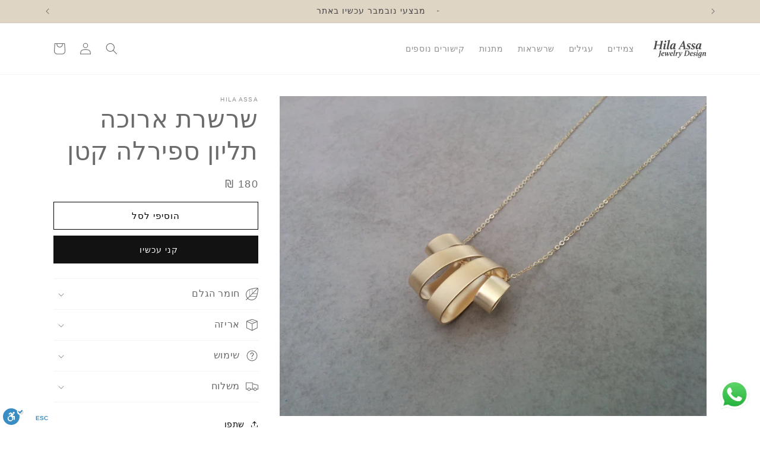

--- FILE ---
content_type: image/svg+xml
request_url: https://cdn.shopify.com/s/files/1/0131/8420/4900/files/Bit_pay.svg?v=1714922983
body_size: 167221
content:
<svg version="1.0" preserveAspectRatio="xMidYMid meet" height="105" viewBox="0 0 123.75 78.749999" zoomAndPan="magnify" width="165" xmlns:xlink="http://www.w3.org/1999/xlink" xmlns="http://www.w3.org/2000/svg"><defs><clipPath id="d7438cfd80"><path clip-rule="nonzero" d="M 0.0703125 0 L 123 0 L 123 78.5 L 0.0703125 78.5 Z M 0.0703125 0"></path></clipPath><clipPath id="dcd48434a1"><path clip-rule="nonzero" d="M 0.0703125 0 L 123.429688 0 L 123.429688 78.5 L 0.0703125 78.5 Z M 0.0703125 0"></path></clipPath><image preserveAspectRatio="xMidYMid meet" height="1334" id="e7792628ba" xlink:href="[data-uri]" width="1334" y="0" x="0"></image><clipPath id="94ab0bd076"><path clip-rule="nonzero" d="M 0.0703125 0 L 10 0 L 10 8 L 0.0703125 8 Z M 0.0703125 0"></path></clipPath><clipPath id="3befce0e84"><path clip-rule="nonzero" d="M -10.34375 -1.476562 L 2.996094 -11.664062 L 10.691406 -1.589844 L -2.648438 8.597656 Z M -10.34375 -1.476562"></path></clipPath><clipPath id="978ef792a2"><path clip-rule="nonzero" d="M -7.371094 -3.746094 L 0.0195312 -9.390625 C 1.660156 -10.644531 4.007812 -10.332031 5.261719 -8.691406 L 8.417969 -4.558594 C 9.667969 -2.917969 9.355469 -0.570312 7.714844 0.683594 L 0.324219 6.328125 C -1.316406 7.582031 -3.664062 7.265625 -4.917969 5.625 L -8.074219 1.492188 C -9.328125 -0.148438 -9.011719 -2.492188 -7.371094 -3.746094 Z M -7.371094 -3.746094"></path></clipPath><clipPath id="356af4cf9e"><path clip-rule="nonzero" d="M 115 0 L 123.429688 0 L 123.429688 9 L 115 9 Z M 115 0"></path></clipPath><clipPath id="6934d186f5"><path clip-rule="nonzero" d="M 123.253906 -10.414062 L 135.121094 1.457031 L 126.160156 10.417969 L 114.289062 -1.449219 Z M 123.253906 -10.414062"></path></clipPath><clipPath id="bb53c9a98d"><path clip-rule="nonzero" d="M 125.894531 -7.769531 L 132.472656 -1.191406 C 133.933594 0.269531 133.933594 2.632812 132.472656 4.09375 L 128.796875 7.769531 C 127.335938 9.230469 124.96875 9.230469 123.507812 7.769531 L 116.933594 1.195312 C 115.472656 -0.265625 115.472656 -2.632812 116.933594 -4.09375 L 120.609375 -7.769531 C 122.070312 -9.230469 124.4375 -9.230469 125.894531 -7.769531 Z M 125.894531 -7.769531"></path></clipPath><clipPath id="1039188ce0"><path clip-rule="nonzero" d="M 0.0703125 70 L 9 70 L 9 78.5 L 0.0703125 78.5 Z M 0.0703125 70"></path></clipPath><clipPath id="ca35db66a5"><path clip-rule="nonzero" d="M -1.378906 69.289062 L 10.488281 81.160156 L 1.527344 90.121094 L -10.34375 78.253906 Z M -1.378906 69.289062"></path></clipPath><clipPath id="0a32995093"><path clip-rule="nonzero" d="M 1.261719 71.933594 L 7.839844 78.507812 C 9.300781 79.96875 9.300781 82.335938 7.839844 83.796875 L 4.164062 87.472656 C 2.703125 88.933594 0.335938 88.933594 -1.121094 87.472656 L -7.699219 80.894531 C -9.160156 79.4375 -9.160156 77.070312 -7.699219 75.609375 L -4.023438 71.933594 C -2.5625 70.472656 -0.195312 70.472656 1.261719 71.933594 Z M 1.261719 71.933594"></path></clipPath><clipPath id="a743ec04b8"><path clip-rule="nonzero" d="M 114 71 L 123.429688 71 L 123.429688 78.5 L 114 78.5 Z M 114 71"></path></clipPath><clipPath id="1994a1cf06"><path clip-rule="nonzero" d="M 112.914062 79.757812 L 126.253906 69.566406 L 133.949219 79.640625 L 120.609375 89.828125 Z M 112.914062 79.757812"></path></clipPath><clipPath id="24a3c47ac4"><path clip-rule="nonzero" d="M 115.886719 77.488281 L 123.277344 71.839844 C 124.917969 70.589844 127.265625 70.902344 128.519531 72.542969 L 131.675781 76.675781 C 132.925781 78.316406 132.613281 80.660156 130.972656 81.914062 L 123.582031 87.5625 C 121.941406 88.8125 119.59375 88.5 118.339844 86.859375 L 115.183594 82.726562 C 113.933594 81.085938 114.246094 78.738281 115.886719 77.488281 Z M 115.886719 77.488281"></path></clipPath><clipPath id="f7d7c6f174"><path clip-rule="nonzero" d="M 0.0703125 0 L 123.429688 0 L 123.429688 78.5 L 0.0703125 78.5 Z M 0.0703125 0"></path></clipPath><clipPath id="971ee62b3d"><path clip-rule="nonzero" d="M 8.296875 0 L 115.207031 0 C 119.746094 0 123.429688 3.683594 123.429688 8.222656 L 123.429688 70.277344 C 123.429688 74.820312 119.746094 78.5 115.207031 78.5 L 8.296875 78.5 C 3.753906 78.5 0.0703125 74.820312 0.0703125 70.277344 L 0.0703125 8.222656 C 0.0703125 3.683594 3.753906 0 8.296875 0 Z M 8.296875 0"></path></clipPath></defs><g clip-path="url(#d7438cfd80)"><path fill-rule="nonzero" fill-opacity="1" d="M 111.910156 0 L 11.402344 0 C 10.984375 0 10.566406 0 10.148438 0.00390625 C 9.792969 0.00390625 9.441406 0.0078125 9.089844 0.0195312 C 8.320312 0.0390625 7.546875 0.0859375 6.785156 0.222656 C 6.019531 0.351562 5.292969 0.59375 4.597656 0.945312 C 3.175781 1.667969 2.105469 2.742188 1.382812 4.167969 C 1.03125 4.859375 0.789062 5.59375 0.660156 6.359375 C 0.523438 7.121094 0.476562 7.894531 0.457031 8.664062 C 0.449219 9.019531 0.441406 9.371094 0.441406 9.722656 C 0.4375 10.140625 0.4375 10.5625 0.4375 10.980469 L 0.4375 67.519531 C 0.4375 67.9375 0.4375 68.359375 0.441406 68.777344 C 0.441406 69.128906 0.445312 69.484375 0.457031 69.835938 C 0.476562 70.605469 0.523438 71.378906 0.660156 72.140625 C 0.789062 72.90625 1.03125 73.640625 1.378906 74.332031 C 1.734375 75.027344 2.183594 75.648438 2.734375 76.199219 C 3.285156 76.75 3.90625 77.203125 4.597656 77.554688 C 5.296875 77.914062 6.015625 78.140625 6.789062 78.28125 C 7.546875 78.414062 8.320312 78.460938 9.089844 78.480469 C 9.441406 78.492188 9.792969 78.496094 10.148438 78.496094 C 10.566406 78.5 10.984375 78.5 11.402344 78.5 L 111.910156 78.5 C 112.328125 78.5 112.746094 78.5 113.164062 78.496094 C 113.519531 78.496094 113.871094 78.492188 114.222656 78.480469 C 114.992188 78.460938 115.765625 78.414062 116.527344 78.28125 C 117.292969 78.148438 118.023438 77.90625 118.714844 77.554688 C 120.136719 76.832031 121.207031 75.757812 121.933594 74.332031 C 122.289062 73.632812 122.515625 72.914062 122.652344 72.140625 C 122.789062 71.378906 122.835938 70.605469 122.855469 69.835938 C 122.867188 69.484375 122.871094 69.128906 122.871094 68.777344 C 122.875 68.359375 122.875 67.9375 122.875 67.519531 L 122.875 10.980469 C 122.875 10.5625 122.875 10.140625 122.871094 9.722656 C 122.871094 9.371094 122.867188 9.015625 122.855469 8.664062 C 122.835938 7.894531 122.789062 7.121094 122.652344 6.359375 C 122.523438 5.59375 122.285156 4.859375 121.933594 4.167969 C 121.210938 2.742188 120.136719 1.667969 118.714844 0.945312 C 118.023438 0.59375 117.292969 0.351562 116.527344 0.222656 C 115.765625 0.0859375 114.992188 0.0390625 114.222656 0.0195312 C 113.871094 0.0117188 113.519531 0.00390625 113.164062 0.00390625 C 112.746094 0 112.328125 0 111.910156 0 Z M 111.910156 0" fill="#000000"></path></g><path fill-rule="nonzero" fill-opacity="1" d="M 111.910156 2.617188 L 113.148438 2.617188 C 113.480469 2.621094 113.816406 2.625 114.152344 2.632812 C 114.738281 2.648438 115.425781 2.683594 116.0625 2.796875 C 116.617188 2.898438 117.085938 3.046875 117.53125 3.277344 C 118.449219 3.742188 119.140625 4.4375 119.605469 5.355469 C 119.832031 5.800781 119.984375 6.265625 120.082031 6.824219 C 120.195312 7.457031 120.230469 8.144531 120.242188 8.738281 C 120.253906 9.070312 120.257812 9.402344 120.257812 9.742188 C 120.261719 10.15625 120.261719 10.570312 120.261719 10.980469 L 120.261719 67.519531 C 120.261719 67.933594 120.261719 68.34375 120.257812 68.765625 C 120.257812 69.097656 120.253906 69.433594 120.246094 69.765625 C 120.230469 70.355469 120.195312 71.042969 120.082031 71.683594 C 119.996094 72.195312 119.839844 72.683594 119.605469 73.148438 C 119.136719 74.066406 118.445312 74.757812 117.527344 75.226562 C 117.082031 75.453125 116.617188 75.605469 116.070312 75.703125 C 115.417969 75.820312 114.703125 75.851562 114.164062 75.867188 C 113.828125 75.875 113.492188 75.878906 113.144531 75.882812 C 112.734375 75.882812 112.320312 75.882812 111.910156 75.882812 L 11.386719 75.882812 C 10.980469 75.882812 10.574219 75.882812 10.160156 75.882812 C 9.828125 75.878906 9.492188 75.875 9.160156 75.867188 C 8.609375 75.851562 7.894531 75.820312 7.25 75.703125 C 6.734375 75.617188 6.246094 75.457031 5.78125 75.222656 C 5.332031 74.996094 4.933594 74.703125 4.582031 74.347656 C 4.226562 73.996094 3.933594 73.59375 3.707031 73.148438 C 3.476562 72.679688 3.316406 72.191406 3.230469 71.675781 C 3.117188 71.035156 3.082031 70.351562 3.066406 69.765625 C 3.058594 69.433594 3.054688 69.097656 3.054688 68.761719 L 3.050781 67.78125 L 3.050781 10.722656 L 3.054688 9.742188 C 3.054688 9.40625 3.058594 9.070312 3.066406 8.734375 C 3.082031 8.148438 3.117188 7.464844 3.230469 6.820312 C 3.316406 6.304688 3.476562 5.816406 3.710938 5.351562 C 3.933594 4.910156 4.226562 4.503906 4.582031 4.148438 C 4.9375 3.792969 5.335938 3.503906 5.785156 3.273438 C 6.246094 3.042969 6.734375 2.882812 7.25 2.796875 C 7.886719 2.683594 8.574219 2.648438 9.160156 2.632812 C 9.496094 2.625 9.832031 2.621094 10.164062 2.617188 L 111.910156 2.617188" fill="#ffffff"></path><path fill-rule="nonzero" fill-opacity="1" d="M 32.621094 26.5 C 33.660156 25.199219 34.363281 23.453125 34.179688 21.667969 C 32.660156 21.746094 30.804688 22.671875 29.730469 23.972656 C 28.769531 25.089844 27.914062 26.90625 28.136719 28.617188 C 29.84375 28.765625 31.546875 27.761719 32.621094 26.5" fill="#000000"></path><path fill-rule="nonzero" fill-opacity="1" d="M 34.160156 28.949219 C 31.679688 28.800781 29.578125 30.359375 28.394531 30.359375 C 27.210938 30.359375 25.398438 29.023438 23.4375 29.0625 C 20.890625 29.097656 18.523438 30.542969 17.230469 32.839844 C 14.566406 37.433594 16.527344 44.246094 19.117188 47.988281 C 20.371094 49.839844 21.886719 51.878906 23.882812 51.804688 C 25.769531 51.730469 26.507812 50.582031 28.800781 50.582031 C 31.089844 50.582031 31.757812 51.804688 33.753906 51.769531 C 35.824219 51.730469 37.117188 49.914062 38.375 48.0625 C 39.816406 45.953125 40.40625 43.914062 40.441406 43.804688 C 40.40625 43.765625 36.449219 42.246094 36.414062 37.691406 C 36.378906 33.875 39.519531 32.0625 39.667969 31.949219 C 37.894531 29.320312 35.121094 29.023438 34.160156 28.949219" fill="#000000"></path><path fill-rule="nonzero" fill-opacity="1" d="M 58.855469 23.789062 C 64.238281 23.789062 67.988281 27.503906 67.988281 32.914062 C 67.988281 38.34375 64.160156 42.082031 58.71875 42.082031 L 52.761719 42.082031 L 52.761719 51.574219 L 48.453125 51.574219 L 48.453125 23.789062 Z M 52.761719 38.460938 L 57.703125 38.460938 C 61.453125 38.460938 63.585938 36.4375 63.585938 32.933594 C 63.585938 29.429688 61.449219 27.425781 57.71875 27.425781 L 52.761719 27.425781 Z M 52.761719 38.460938" fill="#000000"></path><path fill-rule="nonzero" fill-opacity="1" d="M 69.054688 45.816406 C 69.054688 42.253906 71.769531 40.214844 76.765625 39.90625 L 82.128906 39.578125 L 82.128906 38.039062 C 82.128906 35.785156 80.652344 34.550781 78.015625 34.550781 C 75.84375 34.550781 74.265625 35.667969 73.941406 37.382812 L 70.054688 37.382812 C 70.171875 33.78125 73.554688 31.164062 78.132812 31.164062 C 83.054688 31.164062 86.265625 33.742188 86.265625 37.75 L 86.265625 51.574219 L 82.285156 51.574219 L 82.285156 48.242188 L 82.1875 48.242188 C 81.054688 50.417969 78.554688 51.785156 75.84375 51.785156 C 71.84375 51.785156 69.054688 49.398438 69.054688 45.816406 Z M 82.128906 44.027344 L 82.128906 42.464844 L 77.34375 42.773438 C 74.652344 42.949219 73.25 43.949219 73.25 45.699219 C 73.25 47.394531 74.710938 48.492188 76.996094 48.492188 C 79.917969 48.492188 82.128906 46.625 82.128906 44.027344 Z M 82.128906 44.027344" fill="#000000"></path><path fill-rule="nonzero" fill-opacity="1" d="M 89.925781 59.007812 L 89.925781 55.675781 C 90.195312 55.714844 90.847656 55.753906 91.191406 55.753906 C 93.097656 55.753906 94.171875 54.945312 94.828125 52.863281 L 95.210938 51.632812 L 87.925781 31.414062 L 92.421875 31.414062 L 97.5 47.820312 L 97.597656 47.820312 L 102.671875 31.414062 L 107.054688 31.414062 L 99.5 52.652344 C 97.769531 57.523438 95.789062 59.125 91.597656 59.125 C 91.269531 59.125 90.210938 59.085938 89.925781 59.007812 Z M 89.925781 59.007812" fill="#000000"></path><g clip-path="url(#dcd48434a1)"><g transform="matrix(0.335703, 0, 0, 0.335703, -161.181752, -182.953733)"><image preserveAspectRatio="xMidYMid meet" height="1334" xlink:href="[data-uri]" width="1334" y="0" x="0"></image></g></g><g clip-path="url(#94ab0bd076)"><g clip-path="url(#3befce0e84)"><g clip-path="url(#978ef792a2)"><path fill-rule="nonzero" fill-opacity="1" d="M -10.34375 -1.476562 L 2.996094 -11.664062 L 10.691406 -1.589844 L -2.648438 8.597656 Z M -10.34375 -1.476562" fill="#ffffff"></path></g></g></g><g clip-path="url(#356af4cf9e)"><g clip-path="url(#6934d186f5)"><g clip-path="url(#bb53c9a98d)"><path fill-rule="nonzero" fill-opacity="1" d="M 123.253906 -10.414062 L 135.121094 1.457031 L 126.160156 10.417969 L 114.289062 -1.449219 Z M 123.253906 -10.414062" fill="#ffffff"></path></g></g></g><g clip-path="url(#1039188ce0)"><g clip-path="url(#ca35db66a5)"><g clip-path="url(#0a32995093)"><path fill-rule="nonzero" fill-opacity="1" d="M -1.378906 69.289062 L 10.488281 81.160156 L 1.527344 90.121094 L -10.34375 78.253906 Z M -1.378906 69.289062" fill="#ffffff"></path></g></g></g><g clip-path="url(#a743ec04b8)"><g clip-path="url(#1994a1cf06)"><g clip-path="url(#24a3c47ac4)"><path fill-rule="nonzero" fill-opacity="1" d="M 112.914062 79.757812 L 126.253906 69.566406 L 133.949219 79.640625 L 120.609375 89.828125 Z M 112.914062 79.757812" fill="#ffffff"></path></g></g></g><g clip-path="url(#f7d7c6f174)"><g clip-path="url(#971ee62b3d)"><path stroke-miterlimit="4" stroke-opacity="1" stroke-width="7" stroke="#000000" d="M 11.00238 -0.00000437353 L 154.001783 -0.00000437353 C 160.073079 -0.00000437353 165.000129 4.927046 165.000129 10.998342 L 165.000129 94.000589 C 165.000129 100.077111 160.073079 104.998936 154.001783 104.998936 L 11.00238 104.998936 C 4.925859 104.998936 -0.00119111 100.077111 -0.00119111 94.000589 L -0.00119111 10.998342 C -0.00119111 4.927046 4.925859 -0.00000437353 11.00238 -0.00000437353 Z M 11.00238 -0.00000437353" stroke-linejoin="miter" fill="none" transform="matrix(0.747627, 0, 0, 0.747627, 0.071203, 0.00000326976)" stroke-linecap="butt"></path></g></g></svg>